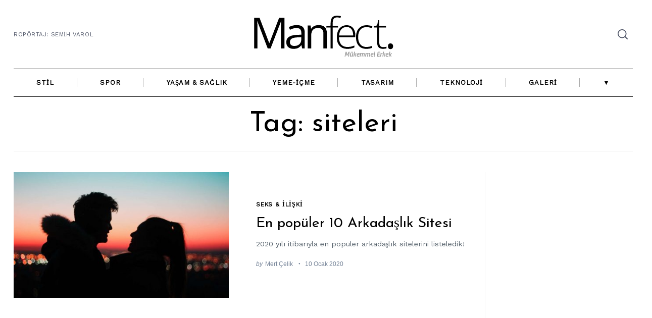

--- FILE ---
content_type: text/html; charset=UTF-8
request_url: https://www.manfect.com/etiket/siteleri/
body_size: 6141
content:
<!doctype html><html lang="tr" prefix="og: http://ogp.me/ns# fb: http://ogp.me/ns/fb#"><head><meta charset="UTF-8"><meta name="viewport" content="width=device-width, minimum-scale=1"><meta name="theme-color" content="#000000"><link rel="profile" href="http://gmpg.org/xfn/11"><link media="all" href="https://www.manfect.com/wp-content/cache/autoptimize/css/autoptimize_78112d3286d4d8f0dcaccd75acdbfa32.css" rel="stylesheet" /><title>siteleri | Manfect</title><meta name='robots' content='max-image-preview:large' /><meta property='og:locale' content='tr_TR'/><meta property="og:site_name" content="Manfect"/><meta property="fb:app_id" content="966242223397117"/><meta property="og:type" content="object"/><meta property="og:url" content="https://www.manfect.com/?taxonomy=&amp;term="/><meta property="og:title" content="siteleri | Manfect"/><meta name="twitter:url" content="https://www.manfect.com/?taxonomy=&amp;term="/><meta name="twitter:card" content="summary"/><meta name="twitter:title" content="siteleri | Manfect"/><link rel='dns-prefetch' href='//pagead2.googlesyndication.com' /><link href='https://fonts.gstatic.com' crossorigin rel='preconnect' /><link rel="alternate" type="application/rss+xml" title="Manfect &raquo; akışı" href="https://www.manfect.com/feed/" /><link rel="alternate" type="application/rss+xml" title="Manfect &raquo; yorum akışı" href="https://www.manfect.com/comments/feed/" /><link rel="alternate" type="application/rss+xml" title="Manfect &raquo; siteleri etiket akışı" href="https://www.manfect.com/etiket/siteleri/feed/" /><link rel="https://api.w.org/" href="https://www.manfect.com/wp-json/" /><link rel="alternate" type="application/json" href="https://www.manfect.com/wp-json/wp/v2/tags/803" /><link rel="EditURI" type="application/rsd+xml" title="RSD" href="https://www.manfect.com/xmlrpc.php?rsd" /> <script async src="https://pagead2.googlesyndication.com/pagead/js/adsbygoogle.js?client=ca-pub-8382274313653543" crossorigin="anonymous"></script><meta name="generator" content="Site Kit by Google 1.107.0" /><meta name="google-adsense-platform-account" content="ca-host-pub-2644536267352236"><meta name="google-adsense-platform-domain" content="sitekit.withgoogle.com">  <script type="application/ld+json" class="saswp-schema-markup-output">[{"@context":"https:\/\/schema.org","@graph":[{"@context":"https:\/\/schema.org","@type":"SiteNavigationElement","@id":"https:\/\/www.manfect.com\/#Ana Men\u00fc","name":"Stil","url":"http:\/\/www.manfect.com\/kategori\/stil\/"},{"@context":"https:\/\/schema.org","@type":"SiteNavigationElement","@id":"https:\/\/www.manfect.com\/#Ana Men\u00fc","name":"Al\u0131\u015fveri\u015f Rehberi","url":"http:\/\/www.manfect.com\/kategori\/stil\/alisveris\/"},{"@context":"https:\/\/schema.org","@type":"SiteNavigationElement","@id":"https:\/\/www.manfect.com\/#Ana Men\u00fc","name":"\u00d6neriler & \u0130pu\u00e7lar\u0131","url":"http:\/\/www.manfect.com\/kategori\/stil\/oneriler-ipuclari\/"},{"@context":"https:\/\/schema.org","@type":"SiteNavigationElement","@id":"https:\/\/www.manfect.com\/#Ana Men\u00fc","name":"Bak\u0131m","url":"http:\/\/www.manfect.com\/kategori\/stil\/bakim\/"},{"@context":"https:\/\/schema.org","@type":"SiteNavigationElement","@id":"https:\/\/www.manfect.com\/#Ana Men\u00fc","name":"Spor","url":"http:\/\/www.manfect.com\/kategori\/spor\/"},{"@context":"https:\/\/schema.org","@type":"SiteNavigationElement","@id":"https:\/\/www.manfect.com\/#Ana Men\u00fc","name":"Ya\u015fam & Sa\u011fl\u0131k","url":"http:\/\/www.manfect.com\/kategori\/yasam-saglik\/"},{"@context":"https:\/\/schema.org","@type":"SiteNavigationElement","@id":"https:\/\/www.manfect.com\/#Ana Men\u00fc","name":"Seks & \u0130li\u015fki","url":"http:\/\/www.manfect.com\/kategori\/her-sey\/seks-iliski\/"},{"@context":"https:\/\/schema.org","@type":"SiteNavigationElement","@id":"https:\/\/www.manfect.com\/#Ana Men\u00fc","name":"Yeme-\u0130\u00e7me","url":"http:\/\/www.manfect.com\/kategori\/yeme-icme\/"},{"@context":"https:\/\/schema.org","@type":"SiteNavigationElement","@id":"https:\/\/www.manfect.com\/#Ana Men\u00fc","name":"Tasar\u0131m","url":"http:\/\/www.manfect.com\/kategori\/her-sey\/tasarim\/"},{"@context":"https:\/\/schema.org","@type":"SiteNavigationElement","@id":"https:\/\/www.manfect.com\/#Ana Men\u00fc","name":"Teknoloji","url":"http:\/\/www.manfect.com\/kategori\/her-sey\/teknoloji\/"},{"@context":"https:\/\/schema.org","@type":"SiteNavigationElement","@id":"https:\/\/www.manfect.com\/#Ana Men\u00fc","name":"Oyun","url":"http:\/\/www.manfect.com\/kategori\/her-sey\/teknoloji\/oyun\/"},{"@context":"https:\/\/schema.org","@type":"SiteNavigationElement","@id":"https:\/\/www.manfect.com\/#Ana Men\u00fc","name":"Galeri","url":"http:\/\/www.manfect.com\/kategori\/galeri\/"},{"@context":"https:\/\/schema.org","@type":"SiteNavigationElement","@id":"https:\/\/www.manfect.com\/#Ana Men\u00fc","name":"Foto\u011fraf","url":"http:\/\/www.manfect.com\/kategori\/galeri\/fotograf\/"},{"@context":"https:\/\/schema.org","@type":"SiteNavigationElement","@id":"https:\/\/www.manfect.com\/#Ana Men\u00fc","name":"Video","url":"http:\/\/www.manfect.com\/kategori\/galeri\/video\/"},{"@context":"https:\/\/schema.org","@type":"SiteNavigationElement","@id":"https:\/\/www.manfect.com\/#Ana Men\u00fc","name":"\u25bc","url":"https:\/\/www.manfect.com\/kategori\/diger\/oto\/"},{"@context":"https:\/\/schema.org","@type":"SiteNavigationElement","@id":"https:\/\/www.manfect.com\/#Ana Men\u00fc","name":"Otomobil & Motosiklet","url":"http:\/\/www.manfect.com\/kategori\/diger\/oto\/"}]},

{"@context":"https:\/\/schema.org","@type":"WebSite","@id":"https:\/\/www.manfect.com#website","headline":"Manfect","name":"Manfect","description":"M\u00fckemmel Erkek","url":"https:\/\/www.manfect.com"}]</script>  <script type="text/javascript" async="async" src="https://pagead2.googlesyndication.com/pagead/js/adsbygoogle.js?client=ca-pub-8382274313653543&amp;host=ca-host-pub-2644536267352236" crossorigin="anonymous"></script> <link rel="icon" href="https://www.manfect.com/wp-content/uploads/favicon-retina.png" sizes="32x32" /><link rel="icon" href="https://www.manfect.com/wp-content/uploads/favicon-retina.png" sizes="192x192" /><link rel="apple-touch-icon" href="https://www.manfect.com/wp-content/uploads/favicon-retina.png" /><meta name="msapplication-TileImage" content="https://www.manfect.com/wp-content/uploads/favicon-retina.png" />  <script async src="https://www.googletagmanager.com/gtag/js?id=UA-45991440-3"></script> </head><body class="archive tag tag-siteleri tag-803 wp-custom-logo wp-embed-responsive neomag-2-0 ltr hfeed"><div id="page" class="site"> <a class="skip-link screen-reader-text" href="#content">Skip to content</a><header id="masthead" class="site-header header-layout-1"><div class="header--container small-mb-1"><div class="row hor-sep-b"><div class="column"><div class="header-desktop show-for-x-large"><div id="js-header-row" class="row header-row"><div class="column"><div class="header-elm-holder header-el__secondary-menu hide-for-small-only hide-for-medium-only"><nav id="secondary-navigation" class="secondary-navigation" role="navigation" aria-label="Secondary Menu"><ul id="secondary-menu" class="menu u-flex u-flex-wrap menu-layout--bullets menu-type--dropdown dropdown-center__not-first"><li id="menu-item-8454" class="menu-item menu-item-type-custom menu-item-object-custom menu-item-8454"><a href="https://www.manfect.com/roportaj-semih-varol/">ROPÖRTAJ: Semih VAROL</a></li></ul></nav></div></div><div class="column shrink"><div class="header-elm-holder u-items--center"><div class="site-branding has-custom-logo"><a href="https://www.manfect.com/" class="custom-logo-link" rel="home"><noscript><img width="300" height="110" src="https://www.manfect.com/wp-content/uploads/manfect-logo.png" class="custom-logo" alt="Manfect" decoding="async" srcset="https://www.manfect.com/wp-content/uploads/manfect-logo.png 300w, https://www.manfect.com/wp-content/uploads/manfect-logo-296x110.png 296w" sizes="(max-width: 300px) 100vw, 300px" /></noscript><img width="300" height="110" src='data:image/svg+xml,%3Csvg%20xmlns=%22http://www.w3.org/2000/svg%22%20viewBox=%220%200%20300%20110%22%3E%3C/svg%3E' data-src="https://www.manfect.com/wp-content/uploads/manfect-logo.png" class="lazyload custom-logo" alt="Manfect" decoding="async" data-srcset="https://www.manfect.com/wp-content/uploads/manfect-logo.png 300w, https://www.manfect.com/wp-content/uploads/manfect-logo-296x110.png 296w" data-sizes="(max-width: 300px) 100vw, 300px" /></a></div></div></div><div class="column u-flex u-items--end"><div class="small-mr-2"><div class="u-flex u-items--middle header-elm-holder header-el__social hide-for-small-only hide-for-medium-only"><nav id="header-social-navigation" class="social-navigation" role="navigation" aria-label="Header Social Links Menu"></nav></div></div><div class="header-elm-holder header-el__search hide-for-small-only hide-for-medium-only"><div id="search-reveal" class="icon-button search-reveal"><svg class="rpr-svg-icon icon-search" width="20" height="20" aria-hidden="true" role="img" focusable="false" xmlns="http://www.w3.org/2000/svg" viewBox="0 0 24 24"><path d="M0 10.498c0 5.786 4.711 10.498 10.497 10.498 2.514 0 4.819-.882 6.627-2.362l8.364 8.365L27 25.489l-8.366-8.365a10.4189 10.4189 0 0 0 2.361-6.626C20.995 4.712 16.284 0 10.497 0 4.711 0 0 4.712 0 10.498zm2.099 0c0-4.65 3.748-8.398 8.398-8.398 4.651 0 8.398 3.748 8.398 8.398 0 4.651-3.747 8.398-8.398 8.398-4.65 0-8.398-3.747-8.398-8.398z"></path></svg></div></div><div class="header-elm-holder"><div id="menu-reveal" class="icon-button menu-reveal hide-for-x-large"><i class="hamburger-icon"></i></div></div></div></div><nav id="main-navigation" class="main-navigation header-el__main-menu hide-for-small-only hide-for-medium-only" role="navigation" aria-label="Main Menu"><div class="row hor-sep-t"><div class="column"><ul id="main-menu" class="menu menu-layout--grid menu-type--dropdown dropdown-center u-flex u-items--middle u-items--center"><li id="menu-item-8487" class="menu-item menu-item-type-taxonomy menu-item-object-category menu-item-has-children menu-item-8487 menu-item-category-16"><a href="https://www.manfect.com/kategori/stil/">Stil</a><ul class="sub-menu"><li id="menu-item-8488" class="menu-item menu-item-type-taxonomy menu-item-object-category menu-item-8488 menu-item-category-75"><a href="https://www.manfect.com/kategori/stil/alisveris/">Alışveriş Rehberi</a></li><li id="menu-item-8490" class="menu-item menu-item-type-taxonomy menu-item-object-category menu-item-8490 menu-item-category-74"><a href="https://www.manfect.com/kategori/stil/oneriler-ipuclari/">Öneriler &#038; İpuçları</a></li><li id="menu-item-8489" class="menu-item menu-item-type-taxonomy menu-item-object-category menu-item-8489 menu-item-category-62"><a href="https://www.manfect.com/kategori/stil/bakim/">Bakım</a></li></ul></li><li id="menu-item-8491" class="menu-item menu-item-type-taxonomy menu-item-object-category menu-item-8491 menu-item-category-77"><a href="https://www.manfect.com/kategori/spor/">Spor</a></li><li id="menu-item-12419" class="menu-item menu-item-type-taxonomy menu-item-object-category menu-item-12419 menu-item-category-6"><a href="https://www.manfect.com/kategori/yasam-saglik/">Yaşam &#038; Sağlık</a></li><li id="menu-item-8523" class="menu-item menu-item-type-taxonomy menu-item-object-category menu-item-8523 menu-item-category-13"><a href="https://www.manfect.com/kategori/yeme-icme/">Yeme-İçme</a></li><li id="menu-item-11127" class="menu-item menu-item-type-taxonomy menu-item-object-category menu-item-11127 menu-item-category-1347"><a href="https://www.manfect.com/kategori/her-sey/tasarim/">Tasarım</a></li><li id="menu-item-8498" class="menu-item menu-item-type-taxonomy menu-item-object-category menu-item-has-children menu-item-8498 menu-item-category-11"><a href="https://www.manfect.com/kategori/her-sey/teknoloji/">Teknoloji</a><ul class="sub-menu"><li id="menu-item-14244" class="menu-item menu-item-type-taxonomy menu-item-object-category menu-item-14244 menu-item-category-2292"><a href="https://www.manfect.com/kategori/her-sey/teknoloji/oyun/">Oyun</a></li></ul></li><li id="menu-item-8501" class="menu-item menu-item-type-taxonomy menu-item-object-category menu-item-has-children menu-item-8501 menu-item-category-63"><a href="https://www.manfect.com/kategori/galeri/">Galeri</a><ul class="sub-menu"><li id="menu-item-8502" class="menu-item menu-item-type-taxonomy menu-item-object-category menu-item-8502 menu-item-category-64"><a href="https://www.manfect.com/kategori/galeri/fotograf/">Fotoğraf</a></li><li id="menu-item-8503" class="menu-item menu-item-type-taxonomy menu-item-object-category menu-item-8503 menu-item-category-65"><a href="https://www.manfect.com/kategori/galeri/video/">Video</a></li></ul></li><li id="menu-item-13983" class="menu-item menu-item-type-custom menu-item-object-custom menu-item-has-children menu-item-13983"><a href="https://www.manfect.com/kategori/diger/oto/">▼</a><ul class="sub-menu"><li id="menu-item-8496" class="menu-item menu-item-type-taxonomy menu-item-object-category menu-item-8496 menu-item-category-73"><a href="https://www.manfect.com/kategori/diger/oto/">Otomobil &#038; Motosiklet</a></li></ul></li></ul></div></div></nav></div><div class="header-mobile hide-for-x-large"><div id="js-mobile-header-row" class="row header-row u-items--middle header-mobile__top-strip"><div class="column small-8 medium-6 header-elm-holder"><div class="site-branding has-custom-logo"><a href="https://www.manfect.com/" class="custom-logo-link" rel="home"><noscript><img width="300" height="110" src="https://www.manfect.com/wp-content/uploads/manfect-logo.png" class="custom-logo" alt="Manfect" decoding="async" srcset="https://www.manfect.com/wp-content/uploads/manfect-logo.png 300w, https://www.manfect.com/wp-content/uploads/manfect-logo-296x110.png 296w" sizes="(max-width: 300px) 100vw, 300px" /></noscript><img width="300" height="110" src='data:image/svg+xml,%3Csvg%20xmlns=%22http://www.w3.org/2000/svg%22%20viewBox=%220%200%20300%20110%22%3E%3C/svg%3E' data-src="https://www.manfect.com/wp-content/uploads/manfect-logo.png" class="lazyload custom-logo" alt="Manfect" decoding="async" data-srcset="https://www.manfect.com/wp-content/uploads/manfect-logo.png 300w, https://www.manfect.com/wp-content/uploads/manfect-logo-296x110.png 296w" data-sizes="(max-width: 300px) 100vw, 300px" /></a></div></div><div class="column u-flex u-items--end"><div class="header-elm-holder"><div id="header-mobile__menu-reveal" class="icon-button menu-reveal hide-for-x-large"><i class="hamburger-icon"></i></div></div></div></div></div></div></div></div><div class="sticky-navbar sticky-navbar__logo"><div class="row u-items--middle"><div class="site-branding column small-4 large-shrink"><a href="https://www.manfect.com/" class="custom-logo-link" rel="home"><noscript><img width="184" height="67" src="https://www.manfect.com/wp-content/uploads/manfect-logo-w-min-1.png" class="custom-logo" alt="Manfect" /></noscript><img width="184" height="67" src='data:image/svg+xml,%3Csvg%20xmlns=%22http://www.w3.org/2000/svg%22%20viewBox=%220%200%20184%2067%22%3E%3C/svg%3E' data-src="https://www.manfect.com/wp-content/uploads/manfect-logo-w-min-1.png" class="lazyload custom-logo" alt="Manfect" /></a></div><div class="column"><nav id="sticky-main-navigation" class="main-navigation header-el__main-menu hide-for-small-only hide-for-medium-only" role="navigation" aria-label="Main Menu"><div class="row"><div class="column"><ul id="sticky-main-menu" class="menu menu-layout--grid menu-type--dropdown dropdown-center u-flex u-items--middle"><li class="menu-item menu-item-type-taxonomy menu-item-object-category menu-item-has-children menu-item-8487 menu-item-category-16"><a href="https://www.manfect.com/kategori/stil/">Stil</a><ul class="sub-menu"><li class="menu-item menu-item-type-taxonomy menu-item-object-category menu-item-8488 menu-item-category-75"><a href="https://www.manfect.com/kategori/stil/alisveris/">Alışveriş Rehberi</a></li><li class="menu-item menu-item-type-taxonomy menu-item-object-category menu-item-8490 menu-item-category-74"><a href="https://www.manfect.com/kategori/stil/oneriler-ipuclari/">Öneriler &#038; İpuçları</a></li><li class="menu-item menu-item-type-taxonomy menu-item-object-category menu-item-8489 menu-item-category-62"><a href="https://www.manfect.com/kategori/stil/bakim/">Bakım</a></li></ul></li><li class="menu-item menu-item-type-taxonomy menu-item-object-category menu-item-8491 menu-item-category-77"><a href="https://www.manfect.com/kategori/spor/">Spor</a></li><li class="menu-item menu-item-type-taxonomy menu-item-object-category menu-item-12419 menu-item-category-6"><a href="https://www.manfect.com/kategori/yasam-saglik/">Yaşam &#038; Sağlık</a></li><li class="menu-item menu-item-type-taxonomy menu-item-object-category menu-item-8523 menu-item-category-13"><a href="https://www.manfect.com/kategori/yeme-icme/">Yeme-İçme</a></li><li class="menu-item menu-item-type-taxonomy menu-item-object-category menu-item-11127 menu-item-category-1347"><a href="https://www.manfect.com/kategori/her-sey/tasarim/">Tasarım</a></li><li class="menu-item menu-item-type-taxonomy menu-item-object-category menu-item-has-children menu-item-8498 menu-item-category-11"><a href="https://www.manfect.com/kategori/her-sey/teknoloji/">Teknoloji</a><ul class="sub-menu"><li class="menu-item menu-item-type-taxonomy menu-item-object-category menu-item-14244 menu-item-category-2292"><a href="https://www.manfect.com/kategori/her-sey/teknoloji/oyun/">Oyun</a></li></ul></li><li class="menu-item menu-item-type-taxonomy menu-item-object-category menu-item-has-children menu-item-8501 menu-item-category-63"><a href="https://www.manfect.com/kategori/galeri/">Galeri</a><ul class="sub-menu"><li class="menu-item menu-item-type-taxonomy menu-item-object-category menu-item-8502 menu-item-category-64"><a href="https://www.manfect.com/kategori/galeri/fotograf/">Fotoğraf</a></li><li class="menu-item menu-item-type-taxonomy menu-item-object-category menu-item-8503 menu-item-category-65"><a href="https://www.manfect.com/kategori/galeri/video/">Video</a></li></ul></li><li class="menu-item menu-item-type-custom menu-item-object-custom menu-item-has-children menu-item-13983"><a href="https://www.manfect.com/kategori/diger/oto/">▼</a><ul class="sub-menu"><li class="menu-item menu-item-type-taxonomy menu-item-object-category menu-item-8496 menu-item-category-73"><a href="https://www.manfect.com/kategori/diger/oto/">Otomobil &#038; Motosiklet</a></li></ul></li></ul></div></div></nav></div><div class="column shrink"><div id="sticky-navbar__menu-reveal" class="icon-button menu-reveal hide-for-x-large"><i class="hamburger-icon"></i></div></div></div></div></header><div id="content" class="container site-content"><div class="page-header"><div class="row large-uncollapse small-pb-1 small-mb-1 large-mb-3 hor-sep-b"><header class="column small-12 medium-6 text-center archive-header"><h1 class="page-title by-category--color small-mb-0">Tag: siteleri</h1></header></div></div><div class="row sep-b-post"><section id="primary" class="column content-area"><div class="row"><div class="column"><div id="posts-listing" class="row small-12 medium-6 column layout--list has-odd-number posts-listing"><article class="post-8258 post type-post status-publish format-standard has-post-thumbnail hentry category-seks-iliski tag-801 tag-arkadas tag-arkadaslik tag-arkadaslik-siteleri tag-chat tag-chat-siteleri tag-dating tag-dost tag-en tag-erkek tag-flort tag-iliski tag-iyi tag-kadin tag-kalabalik tag-populer tag-sevgili tag-sevgili-arama tag-sevgili-bulma tag-siteleri tag-sitesi tag-sohbet tag-sohbet-arkadasi-bulma tag-sohbet-siteleri tag-tanisma entry"><div class="row u-items--middle small-pb-3 medium-pb-4"><header class="column  small-order-2"><div class="entry-meta small-mb-1 hide-for-small-only u-relative"><div class="entry-category by-category--color"><a href="https://www.manfect.com/kategori/her-sey/seks-iliski/" rel="category tag">Seks &amp; İlişki</a></div></div><div class="entry-detaiil"><h2 class="entry-title h4  small-mb-0 medium-mb-1"><a href="https://www.manfect.com/en-populer-10-arkadaslik-sitesi/" class="hover-line" rel="bookmark">En popüler 10 Arkadaşlık Sitesi</a></h2><div class="entry-summary small-mb-1 hide-for-small-only"><p>2020 yılı itibarıyla en popüler arkadaşlık sitelerini listeledik!</p></div> <span class="byline hide-for-small-only"><i>by</i> <span class="author vcard"><a class="fn" href="https://www.manfect.com/author/celikme/">Mert Çelik</a></span></span> <span class="post-date posted-on hide-for-small-only"><time class="entry-date published" datetime="2020-01-10T17:14:00+03:00">10 Ocak 2020</time><time class="updated" datetime="2020-10-21T01:06:00+03:00">21 Ekim 2020</time></span></div></header><div class="column small-order-1"><figure class="entry-image  u-items--start"><a href="https://www.manfect.com/en-populer-10-arkadaslik-sitesi/"><noscript><img width="489" height="286" src="https://www.manfect.com/wp-content/uploads/en-populer-arkadaslik-siteleri-2020-489x286.jpg" class="attachment-neomag-big size-neomag-big wp-post-image" alt="En popüler arkadaşlık siteleri 2020" decoding="async" fetchpriority="high" title=""></noscript><img width="489" height="286" src='data:image/svg+xml,%3Csvg%20xmlns=%22http://www.w3.org/2000/svg%22%20viewBox=%220%200%20489%20286%22%3E%3C/svg%3E' data-src="https://www.manfect.com/wp-content/uploads/en-populer-arkadaslik-siteleri-2020-489x286.jpg" class="lazyload attachment-neomag-big size-neomag-big wp-post-image" alt="En popüler arkadaşlık siteleri 2020" decoding="async" fetchpriority="high" title=""></a></figure></div></div></article></div></div></div></section><aside id="main-sidebar" class="main-sidebar column small-12 medium-3 small-mb-2 large-mb-4 hor-sep-t medium-no-sep small-pt-2 medium-pt-0 sidebar-is-sticky widget-area"><div class="sidebar-container u-sticky"><section id="custom_html-2" class="widget_text widget widget_custom_html"><div class="textwidget custom-html-widget"><script async src="//pagead2.googlesyndication.com/pagead/js/adsbygoogle.js"></script>  <ins class="adsbygoogle"
 style="display:block"
 data-ad-client="ca-pub-8382274313653543"
 data-ad-slot="8453529386"
 data-ad-format="auto"></ins> <script>(adsbygoogle = window.adsbygoogle || []).push({});</script></div></section><section id="custom_html-3" class="widget_text widget widget_custom_html"><div class="textwidget custom-html-widget"><script async src="//pagead2.googlesyndication.com/pagead/js/adsbygoogle.js"></script>  <ins class="adsbygoogle"
 style="display:block"
 data-ad-client="ca-pub-8382274313653543"
 data-ad-slot="8453529386"
 data-ad-format="auto"></ins> <script>(adsbygoogle = window.adsbygoogle || []).push({});</script></div></section><section id="neomag_authors-1" class="widget widget_neomag_authors"><span class="widget-title main-font small-section-title">Yazarlar</span><div class="widget-authors__list"><div class="small-mb-1 widget-authors__item"> <a class="u-flex u-items--middle widget-authors__link" href="https://www.manfect.com/author/celikme/" title="Mert Çelik" rel="author"> <noscript><img src="https://www.manfect.com/wp-content/uploads/123984403_10220769390279349_5473411902247236703_n-150x150.jpg" width="64" height="64" alt="Mert Çelik" class="avatar avatar-64 wp-user-avatar wp-user-avatar-64 alignnone photo" /></noscript><img src='data:image/svg+xml,%3Csvg%20xmlns=%22http://www.w3.org/2000/svg%22%20viewBox=%220%200%2064%2064%22%3E%3C/svg%3E' data-src="https://www.manfect.com/wp-content/uploads/123984403_10220769390279349_5473411902247236703_n-150x150.jpg" width="64" height="64" alt="Mert Çelik" class="lazyload avatar avatar-64 wp-user-avatar wp-user-avatar-64 alignnone photo" /> <span class="main-font widget-authors__name"> <span class="f-name">Mert</span> <span class="l-name">Çelik</span> </span> </a></div><div class="small-mb-1 widget-authors__item"> <a class="u-flex u-items--middle widget-authors__link" href="https://www.manfect.com/author/haktan/" title="Haktan Tekin" rel="author"> <noscript><img src="https://www.manfect.com/wp-content/uploads/haktan-tekin-min-1-150x150.jpg" width="64" height="64" alt="Haktan Tekin" class="avatar avatar-64 wp-user-avatar wp-user-avatar-64 alignnone photo" /></noscript><img src='data:image/svg+xml,%3Csvg%20xmlns=%22http://www.w3.org/2000/svg%22%20viewBox=%220%200%2064%2064%22%3E%3C/svg%3E' data-src="https://www.manfect.com/wp-content/uploads/haktan-tekin-min-1-150x150.jpg" width="64" height="64" alt="Haktan Tekin" class="lazyload avatar avatar-64 wp-user-avatar wp-user-avatar-64 alignnone photo" /> <span class="main-font widget-authors__name"> <span class="f-name">Haktan</span> <span class="l-name">Tekin</span> </span> </a></div><div class="small-mb-1 widget-authors__item"> <a class="u-flex u-items--middle widget-authors__link" href="https://www.manfect.com/author/ygtcnky/" title="Yiğit Can Kaya" rel="author"> <noscript><img src="https://www.manfect.com/wp-content/uploads/yigit-can-kaya-min-150x150.jpg" width="64" height="64" alt="Yiğit Can Kaya" class="avatar avatar-64 wp-user-avatar wp-user-avatar-64 alignnone photo" /></noscript><img src='data:image/svg+xml,%3Csvg%20xmlns=%22http://www.w3.org/2000/svg%22%20viewBox=%220%200%2064%2064%22%3E%3C/svg%3E' data-src="https://www.manfect.com/wp-content/uploads/yigit-can-kaya-min-150x150.jpg" width="64" height="64" alt="Yiğit Can Kaya" class="lazyload avatar avatar-64 wp-user-avatar wp-user-avatar-64 alignnone photo" /> <span class="main-font widget-authors__name"> <span class="f-name">Yiğit Can</span> <span class="l-name">Kaya</span> </span> </a></div><div class="small-mb-1 widget-authors__item"> <a class="u-flex u-items--middle widget-authors__link" href="https://www.manfect.com/author/isilayisik19/" title="Işılay Işık" rel="author"> <noscript><img src="https://www.manfect.com/wp-content/uploads/isilay-min-150x150.jpg" width="64" height="64" alt="Işılay Işık" class="avatar avatar-64 wp-user-avatar wp-user-avatar-64 alignnone photo" /></noscript><img src='data:image/svg+xml,%3Csvg%20xmlns=%22http://www.w3.org/2000/svg%22%20viewBox=%220%200%2064%2064%22%3E%3C/svg%3E' data-src="https://www.manfect.com/wp-content/uploads/isilay-min-150x150.jpg" width="64" height="64" alt="Işılay Işık" class="lazyload avatar avatar-64 wp-user-avatar wp-user-avatar-64 alignnone photo" /> <span class="main-font widget-authors__name"> <span class="f-name">Işılay</span> <span class="l-name">Işık</span> </span> </a></div><div class="small-mb-1 widget-authors__item"> <a class="u-flex u-items--middle widget-authors__link" href="https://www.manfect.com/author/papara/" title="Tahsin Yılmaz" rel="author"> <noscript><img src="https://www.manfect.com/wp-content/uploads/gercekci-dovme-modelleri-realistic-tattoo-57-150x150.jpg" width="64" height="64" alt="Tahsin Yılmaz" class="avatar avatar-64 wp-user-avatar wp-user-avatar-64 alignnone photo" /></noscript><img src='data:image/svg+xml,%3Csvg%20xmlns=%22http://www.w3.org/2000/svg%22%20viewBox=%220%200%2064%2064%22%3E%3C/svg%3E' data-src="https://www.manfect.com/wp-content/uploads/gercekci-dovme-modelleri-realistic-tattoo-57-150x150.jpg" width="64" height="64" alt="Tahsin Yılmaz" class="lazyload avatar avatar-64 wp-user-avatar wp-user-avatar-64 alignnone photo" /> <span class="main-font widget-authors__name"> <span class="f-name">Tahsin</span> <span class="l-name">Yılmaz</span> </span> </a></div><div class="small-mb-1 widget-authors__item"> <a class="u-flex u-items--middle widget-authors__link" href="https://www.manfect.com/author/oben/" title="Oben Çeliktürk" rel="author"> <noscript><img src="https://www.manfect.com/wp-content/uploads/oben-min-150x150.jpg" width="64" height="64" alt="Oben Çeliktürk" class="avatar avatar-64 wp-user-avatar wp-user-avatar-64 alignnone photo" /></noscript><img src='data:image/svg+xml,%3Csvg%20xmlns=%22http://www.w3.org/2000/svg%22%20viewBox=%220%200%2064%2064%22%3E%3C/svg%3E' data-src="https://www.manfect.com/wp-content/uploads/oben-min-150x150.jpg" width="64" height="64" alt="Oben Çeliktürk" class="lazyload avatar avatar-64 wp-user-avatar wp-user-avatar-64 alignnone photo" /> <span class="main-font widget-authors__name"> <span class="f-name">Oben</span> <span class="l-name">Çeliktürk</span> </span> </a></div><div class="small-mb-1 widget-authors__item"> <a class="u-flex u-items--middle widget-authors__link" href="https://www.manfect.com/author/nesegore/" title="Neşe Göre" rel="author"> <noscript><img src="https://www.manfect.com/wp-content/uploads/nese-gore-min-150x150.jpg" width="64" height="64" alt="Neşe Göre" class="avatar avatar-64 wp-user-avatar wp-user-avatar-64 alignnone photo" /></noscript><img src='data:image/svg+xml,%3Csvg%20xmlns=%22http://www.w3.org/2000/svg%22%20viewBox=%220%200%2064%2064%22%3E%3C/svg%3E' data-src="https://www.manfect.com/wp-content/uploads/nese-gore-min-150x150.jpg" width="64" height="64" alt="Neşe Göre" class="lazyload avatar avatar-64 wp-user-avatar wp-user-avatar-64 alignnone photo" /> <span class="main-font widget-authors__name"> <span class="f-name">Neşe</span> <span class="l-name">Göre</span> </span> </a></div></div></section><section id="text-12" class="widget widget_text"><div class="textwidget"><p>Takip Et</p><h2><a href="http://www.instagram.com/manfect" target="_blank" rel="noopener"><strong>@Manfect</strong></a></h2></div></section></div></aside></div></div><footer id="colophon" class="site-footer"><div id="footer-sidebar" class="footer-sidebar sidebar-is-sticky widget-area"><div class="footer-sidebar__container row large-unstack small-pt-2 small-pb-2 large-pt-4 large-pb-4 sep-b-post footer-layout__equal-width footer__widgets-3 u-sticky"><section id="neomag_about_site-1" class="column widget widget_neomag_about_site"><div class="about-site__container"><figure class="about-site__image small-mb-1"><noscript><img src="https://www.manfect.com/wp-content/uploads/manfect-insta-e1581284201210.jpg" alt="" /></noscript><img class="lazyload" src='data:image/svg+xml,%3Csvg%20xmlns=%22http://www.w3.org/2000/svg%22%20viewBox=%220%200%20210%20140%22%3E%3C/svg%3E' data-src="https://www.manfect.com/wp-content/uploads/manfect-insta-e1581284201210.jpg" alt="" /></figure><div class="about-site__text"> Erkeklere stil, spor, sağlık, seks, ilişki, yeme-içme, etkinlik, müzik, etkinlik, otomobil ve teknoloji konularında rehberlik eden erkek blogu.</div></div><nav id="neomag_about_site-1__social-navigation" class="social-navigation small-mt-1" role="navigation" aria-label="About Site Social Links Menu"></nav></section><section id="nav_menu-4" class="column widget widget_nav_menu"><div class="menu-ust-menu-container"><ul id="menu-ust-menu" class="menu"><li class="menu-item menu-item-type-custom menu-item-object-custom menu-item-8454"><a href="https://www.manfect.com/roportaj-semih-varol/">ROPÖRTAJ: Semih VAROL</a></li></ul></div></section><section id="nav_menu-5" class="column widget widget_nav_menu"></section></div></div><nav id="footer-social-navigation" class="social-navigation" role="navigation" aria-label="Footer Social Links Menu"></nav><div class="site-info"><div class="row u-items--middle text-center small-pt-2 small-pb-2"><div class="column"> <span class="footer-copyright"> Manfect 2019. Tüm Hakları Sakldır. </span></div></div></div></footer></div><div id="offcanvas" class="site-offcanvas"><div class="u-flex--column u-items--center offcanvas-panel offcanvas-panel--modal"> <span id="offcanvas-modal-close" class="icon-button offcanvas-close"><i class="close-icon"></i></span><div class="main-font modal--search-form"><div class="row"><div class="column u-relative"><form role="search" method="get" class="search-form" action="https://www.manfect.com/"> <label for="search-form-693f26fdad410"> <span class="screen-reader-text">Search for:</span> </label><div class="u-relative input-holder"> <input type="search" id="search-form-693f26fdad410" class="search-field" placeholder="Type and hit Enter ..." value="" name="s" /> <button type="submit" class="search-submit"><svg class="rpr-svg-icon icon-search" width="20" height="20" aria-hidden="true" role="img" focusable="false" xmlns="http://www.w3.org/2000/svg" viewBox="0 0 24 24"><path d="M0 10.498c0 5.786 4.711 10.498 10.497 10.498 2.514 0 4.819-.882 6.627-2.362l8.364 8.365L27 25.489l-8.366-8.365a10.4189 10.4189 0 0 0 2.361-6.626C20.995 4.712 16.284 0 10.497 0 4.711 0 0 4.712 0 10.498zm2.099 0c0-4.65 3.748-8.398 8.398-8.398 4.651 0 8.398 3.748 8.398 8.398 0 4.651-3.747 8.398-8.398 8.398-4.65 0-8.398-3.747-8.398-8.398z"></path></svg><span class="screen-reader-text">Search</span></button></div></form></div></div></div></div><div class="offcanvas-panel offcanvas-panel--slide"><div class="u-flex--column offcanvas-panel--inner"><div class="offcanvas-sidebar--header"><div class="row column"><div id="js-offcanvas-sidebar-header__row" class="row collapse u-items--end u-items--middle"><div class="column"><div class="offcanvas-sidebar--search off-el__search"><div class="widget widget_search"><form role="search" method="get" class="search-form" action="https://www.manfect.com/"> <label for="search-form-693f26fdad53d"> <span class="screen-reader-text">Search for:</span> </label><div class="u-relative input-holder"> <input type="search" id="search-form-693f26fdad53d" class="search-field" placeholder="Type and hit Enter ..." value="" name="s" /> <button type="submit" class="search-submit"><svg class="rpr-svg-icon icon-search" width="20" height="20" aria-hidden="true" role="img" focusable="false" xmlns="http://www.w3.org/2000/svg" viewBox="0 0 24 24"><path d="M0 10.498c0 5.786 4.711 10.498 10.497 10.498 2.514 0 4.819-.882 6.627-2.362l8.364 8.365L27 25.489l-8.366-8.365a10.4189 10.4189 0 0 0 2.361-6.626C20.995 4.712 16.284 0 10.497 0 4.711 0 0 4.712 0 10.498zm2.099 0c0-4.65 3.748-8.398 8.398-8.398 4.651 0 8.398 3.748 8.398 8.398 0 4.651-3.747 8.398-8.398 8.398-4.65 0-8.398-3.747-8.398-8.398z"></path></svg><span class="screen-reader-text">Search</span></button></div></form></div></div></div><div class="column shrink"> <span id="offcanvas-sidebar-close" class="icon-button offcanvas-close"> <i class="close-icon"></i> </span></div></div><div class="offcanvas-sidebar-header__separator off-el__search"></div></div></div><div id="offcanvas-sidebar" class="offcanvas-sidebar"><div class="row column"><div class="offcanvas-sidebar--block"><nav id="offcanvas-navigation" class="offcanvas-navigation offcanvas-navigation main-font widget_nav_menu" role="navigation" aria-label="Offcanvas"></nav></div><div class="offcanvas-sidebar--block off-el__main-menu"><nav id="offcanvas-main-navigation" class="main-navigation offcanvas-main-navigation widget_nav_menu" role="navigation" aria-label="Main Menu"><ul id="offcanvas-main-menu" class="menu"><li class="menu-item menu-item-type-taxonomy menu-item-object-category menu-item-has-children menu-item-8487 menu-item-category-16"><a href="https://www.manfect.com/kategori/stil/">Stil</a><ul class="sub-menu"><li class="menu-item menu-item-type-taxonomy menu-item-object-category menu-item-8488 menu-item-category-75"><a href="https://www.manfect.com/kategori/stil/alisveris/">Alışveriş Rehberi</a></li><li class="menu-item menu-item-type-taxonomy menu-item-object-category menu-item-8490 menu-item-category-74"><a href="https://www.manfect.com/kategori/stil/oneriler-ipuclari/">Öneriler &#038; İpuçları</a></li><li class="menu-item menu-item-type-taxonomy menu-item-object-category menu-item-8489 menu-item-category-62"><a href="https://www.manfect.com/kategori/stil/bakim/">Bakım</a></li></ul></li><li class="menu-item menu-item-type-taxonomy menu-item-object-category menu-item-8491 menu-item-category-77"><a href="https://www.manfect.com/kategori/spor/">Spor</a></li><li class="menu-item menu-item-type-taxonomy menu-item-object-category menu-item-12419 menu-item-category-6"><a href="https://www.manfect.com/kategori/yasam-saglik/">Yaşam &#038; Sağlık</a></li><li class="menu-item menu-item-type-taxonomy menu-item-object-category menu-item-8523 menu-item-category-13"><a href="https://www.manfect.com/kategori/yeme-icme/">Yeme-İçme</a></li><li class="menu-item menu-item-type-taxonomy menu-item-object-category menu-item-11127 menu-item-category-1347"><a href="https://www.manfect.com/kategori/her-sey/tasarim/">Tasarım</a></li><li class="menu-item menu-item-type-taxonomy menu-item-object-category menu-item-has-children menu-item-8498 menu-item-category-11"><a href="https://www.manfect.com/kategori/her-sey/teknoloji/">Teknoloji</a><ul class="sub-menu"><li class="menu-item menu-item-type-taxonomy menu-item-object-category menu-item-14244 menu-item-category-2292"><a href="https://www.manfect.com/kategori/her-sey/teknoloji/oyun/">Oyun</a></li></ul></li><li class="menu-item menu-item-type-taxonomy menu-item-object-category menu-item-has-children menu-item-8501 menu-item-category-63"><a href="https://www.manfect.com/kategori/galeri/">Galeri</a><ul class="sub-menu"><li class="menu-item menu-item-type-taxonomy menu-item-object-category menu-item-8502 menu-item-category-64"><a href="https://www.manfect.com/kategori/galeri/fotograf/">Fotoğraf</a></li><li class="menu-item menu-item-type-taxonomy menu-item-object-category menu-item-8503 menu-item-category-65"><a href="https://www.manfect.com/kategori/galeri/video/">Video</a></li></ul></li><li class="menu-item menu-item-type-custom menu-item-object-custom menu-item-has-children menu-item-13983"><a href="https://www.manfect.com/kategori/diger/oto/">▼</a><ul class="sub-menu"><li class="menu-item menu-item-type-taxonomy menu-item-object-category menu-item-8496 menu-item-category-73"><a href="https://www.manfect.com/kategori/diger/oto/">Otomobil &#038; Motosiklet</a></li></ul></li></ul></nav></div><div class="offcanvas-sidebar--block off-el__secondary-menu"><nav id="offcanvas-secondary-navigation" class="secondary-navigation offcanvas-secondary-navigation widget_nav_menu" role="navigation" aria-label="Secondary Menu"><ul id="offcanvas-secondary-menu" class="menu offcanvas-secondary-menu"><li class="menu-item menu-item-type-custom menu-item-object-custom menu-item-8454"><a href="https://www.manfect.com/roportaj-semih-varol/">ROPÖRTAJ: Semih VAROL</a></li></ul></nav></div><div class="offcanvas-sidebar--text"></div></div></div><nav id="offcanvas-social-navigation" class="social-navigation offcanvas-social-navigation off-el__social" role="navigation" aria-label="Social"></nav></div></div></div> <noscript><style>.lazyload{display:none}</style></noscript><script data-noptimize="1">window.lazySizesConfig=window.lazySizesConfig||{};window.lazySizesConfig.loadMode=1;</script><script async data-noptimize="1" src='https://www.manfect.com/wp-content/plugins/autoptimize/classes/external/js/lazysizes.min.js?ao_version=2.7.7'></script> <script defer src="https://www.manfect.com/wp-content/cache/autoptimize/js/autoptimize_f5c77c500fbee51761a1cb49908d3071.js"></script></body></html>

--- FILE ---
content_type: text/html; charset=utf-8
request_url: https://www.google.com/recaptcha/api2/aframe
body_size: 266
content:
<!DOCTYPE HTML><html><head><meta http-equiv="content-type" content="text/html; charset=UTF-8"></head><body><script nonce="grw099YQLyEwamvX0yaBsg">/** Anti-fraud and anti-abuse applications only. See google.com/recaptcha */ try{var clients={'sodar':'https://pagead2.googlesyndication.com/pagead/sodar?'};window.addEventListener("message",function(a){try{if(a.source===window.parent){var b=JSON.parse(a.data);var c=clients[b['id']];if(c){var d=document.createElement('img');d.src=c+b['params']+'&rc='+(localStorage.getItem("rc::a")?sessionStorage.getItem("rc::b"):"");window.document.body.appendChild(d);sessionStorage.setItem("rc::e",parseInt(sessionStorage.getItem("rc::e")||0)+1);localStorage.setItem("rc::h",'1765746432001');}}}catch(b){}});window.parent.postMessage("_grecaptcha_ready", "*");}catch(b){}</script></body></html>